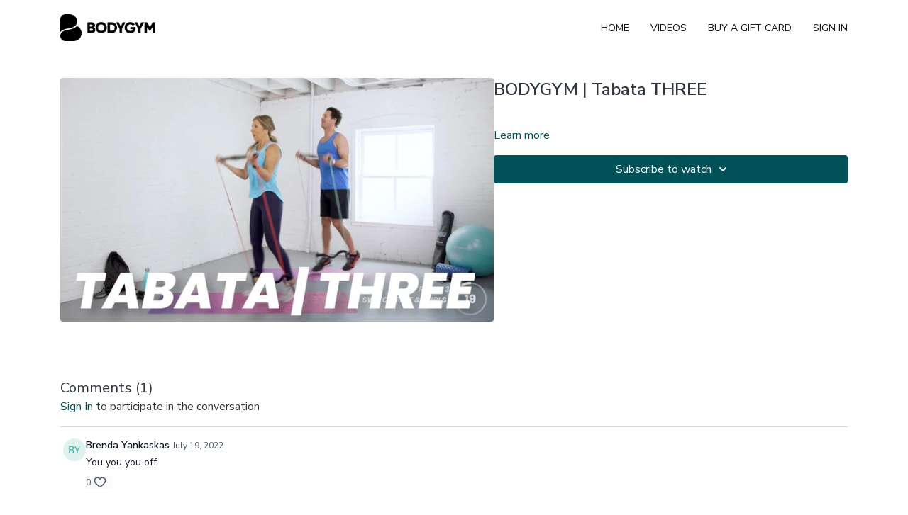

--- FILE ---
content_type: text/vnd.turbo-stream.html; charset=utf-8
request_url: https://app.bodygym.com/programs/tabata-three-90355a.turbo_stream?playlist_position=sidebar&preview=false
body_size: -46
content:
<!DOCTYPE html><html><head><meta name="csrf-param" content="authenticity_token" />
<meta name="csrf-token" content="2hyW2Khe2nxFGFRjWMMwAqK7_D1WyDv2l7SAdHcbm-culGVka2J1kkLpFp95g0BKOwlTaK9vdFA_sihh0Pro3w" /></head><body><turbo-stream action="update" target="program_show"><template>
  <turbo-frame id="program_player">
      <turbo-frame id="program_content" src="/programs/tabata-three-90355a/program_content?playlist_position=sidebar&amp;preview=false">
</turbo-frame></turbo-frame></template></turbo-stream></body></html>

--- FILE ---
content_type: text/html; charset=utf-8
request_url: https://app.bodygym.com/contents/691257/comments
body_size: 2580
content:
<turbo-frame id="video_691257_comments_section" target="_top">
  <turbo-frame data-controller="anchor" data-anchor="comments" id="video_691257_comments">
    <div id="comment_855943_wrapper">
  <div id="comment_855943" class="comment" data-comment-id="855943" data-controller="user-mentions">
    <div class="flex flex-row py-4 px-1">
      <div class="w-8 h-8 ltr:mr-2 rtl:ml-2 flex-shrink-0 z-[1]">
          <ds-avatar
            url="https://www.gravatar.com/avatar/05ff5da825e50ae59c957647ca0a1331?d=https%3A%2F%2Fui-avatars.com%2Fapi%2FBY%2F200%2FDFF2EF%2F2aa994%2F2%2F0.44"
            text="Brenda Yankaskas"
            size="xs"
            class="w-8 h-8 absolute"
          ></ds-avatar>
      </div>

      <div class="flex flex-col w-full" style="max-width: calc(100% - 2.5rem);">
        <div class="comment-internals relative">

          <div id="comment_855943_header">
  <div id="comment-header-855943">
    <div class="flex justify-between relative">
      <div class="flex items-center">
        <div class="font-semibold text-sm">
            <span class="profile-url text-ds-default">Brenda Yankaskas</span>
        </div>


        <div class="flex">
          <div class="text-xs text-ds-muted ml-1 mr-1">July 19, 2022</div>

        </div>
      </div>

      
    </div>
  </div>
</div>


          <div id="comment_855943_body">
  <div id="comment-body-855943" class="relative">
    <div
      data-controller="timestamp"
      class="text-sm mt-1 flex-grow-0 break-words comment-body !max-w-full"
      data-user-mentions-target="body"
      data-highlited-id="">
      You you you off 
    </div>


    
  </div>

</div>


          <div class="flex mt-2 items-center relative" data-block="post-controls" data-controller="turbo" style="min-height: 20px;">

            <turbo-frame id="comment_855943_likes">
              <div class="flex items-center text-sm likes-bar" style="line-height: 14px;"
  data-controller="users-liked"
  data-action="mouseenter->users-liked#loadUsersPreview mouseleave->users-liked#onMouseLeave"
  data-users-liked-load-users-url-value="/contents/691257/comments/855943/like"
  data-users-liked-likes-count-value="0"
  >

    <form class="b-form text-ds-muted" data-turbo-frame="comment_855943_likes" action="/contents/691257/comments/855943/like" accept-charset="UTF-8" method="post"><input type="hidden" name="authenticity_token" value="Dt1VCAFFhq6BlCdVUZ5kiCST0t7rhfnAEqHyA8gWlgNs8ynFCWVrke4p9Zi-2R0SMTFB8gbhSEpX00L-C40FiA" autocomplete="off" />

      <button name="like" type="submit" class="w-full mr-2" disabled="disabled">
        <div class="flex items-center text-xs">
          <div class="mr-1 dark:text-gray-400 likes-counter">0</div>

          <ds-icon name='heart-outlined' size="18"></ds-icon>

        </div>
</button></form>
  
  
</div>

</turbo-frame>

          </div>

        </div>

          <turbo-frame id="comment_855943_replies"></turbo-frame>

        <turbo-frame data-controller="turbo" id="more_replies_link_855943"></turbo-frame>
      </div>
    </div>
  </div>
</div>


    <p class="hidden only:!block pt-4 text-ds-muted">No comments yet</p>
</turbo-frame>
</turbo-frame>

--- FILE ---
content_type: text/html; charset=utf-8
request_url: https://app.bodygym.com/programs/tabata-three-90355a/related
body_size: 12447
content:
<turbo-frame id="program_related" target="_top">

    <div class="container " data-area="program-related-videos">
      <div class="cbt-related mt-8  pb-16">
        <div class="cbt-related-title text-xl font-medium">Related Videos</div>
          <div class="mt-5 grid grid-cols-1 sm:grid-cols-2 md:grid-cols-3 lg:grid-cols-4 xl:grid-cols-4 gap-x-4 gap-y-6">
              <div data-area="related-video-item" class="">
                <swiper-slide
  data-card="video_691252"
  data-custom="content-card"
  class="self-start hotwired"
>

  <a class="card-image-container" data-turbo="true" data-turbo-prefetch="false" data-turbo-action="advance" data-turbo-frame="_top" onclick="window.CatalogAnalytics(&#39;clickContentItem&#39;, &#39;video&#39;, &#39;691252&#39;, &#39;Related Videos&#39;); window.CatalogAnalytics(&#39;clickRelatedVideo&#39;, &#39;691252&#39;, &#39;1&#39;, &#39;program_page&#39;)" href="/programs/pulse-it-out-3c36bb">
    <div class="image-container relative" data-test="catalog-card">
  <div class="relative image-content">
    <div aria-hidden="true" style="padding-bottom: 56%;"></div>
    <img loading="lazy" alt="BODYGYM | Pulse It Out" decoding="async"
         src="https://alpha.uscreencdn.com/images/programs/691252/horizontal/13150_2Fcatalog_image_2F727205_2Frr6c1A45TJk0InyNNkxx_Pulse_20it_20_20out.jpg?auto=webp&width=350"
         srcset="https://alpha.uscreencdn.com/images/programs/691252/horizontal/13150_2Fcatalog_image_2F727205_2Frr6c1A45TJk0InyNNkxx_Pulse_20it_20_20out.jpg?auto=webp&width=350 350w,
            https://alpha.uscreencdn.com/images/programs/691252/horizontal/13150_2Fcatalog_image_2F727205_2Frr6c1A45TJk0InyNNkxx_Pulse_20it_20_20out.jpg?auto=webp&width=700 2x,
            https://alpha.uscreencdn.com/images/programs/691252/horizontal/13150_2Fcatalog_image_2F727205_2Frr6c1A45TJk0InyNNkxx_Pulse_20it_20_20out.jpg?auto=webp&width=1050 3x"
         class="card-image b-image absolute object-cover h-full top-0 left-0" style="opacity: 1;">
  </div>
    <div class="badge flex justify-center items-center text-white content-card-badge z-0">
      <span class="badge-item">14:39</span>
      <svg xmlns="http://www.w3.org/2000/svg" width="13" height="9" viewBox="0 0 13 9" fill="none" class="badge-item content-watched-icon" data-test="content-watched-icon">
  <path fill-rule="evenodd" clip-rule="evenodd" d="M4.99995 7.15142L12.0757 0.0756836L12.9242 0.924212L4.99995 8.84848L0.575684 4.42421L1.42421 3.57568L4.99995 7.15142Z" fill="currentColor"></path>
</svg>

    </div>

</div>
<div class="content-watched-overlay"></div>

</a>  <a class="card-title" data-turbo="true" data-turbo-prefetch="false" data-turbo-action="advance" data-turbo-frame="_top" title="BODYGYM | Pulse It Out" aria-label="BODYGYM | Pulse It Out" onclick="window.CatalogAnalytics(&#39;clickContentItem&#39;, &#39;video&#39;, &#39;691252&#39;, &#39;Related Videos&#39;); window.CatalogAnalytics(&#39;clickRelatedVideo&#39;, &#39;691252&#39;, &#39;1&#39;, &#39;program_page&#39;)" href="/programs/pulse-it-out-3c36bb">
    <span class="line-clamp-2">
      BODYGYM | Pulse It Out
    </span>
</a></swiper-slide>


              </div>
              <div data-area="related-video-item" class="">
                <swiper-slide
  data-card="collection_685891"
  data-custom="content-card"
  class="self-start hotwired"
    data-author-title-0="Mindy Buxton" data-author-permalink-0="author-0n0B7NnxG2A"
>

  <a class="card-image-container" data-turbo="true" data-turbo-prefetch="false" data-turbo-action="advance" data-turbo-frame="_top" onclick="window.CatalogAnalytics(&#39;clickContentItem&#39;, &#39;collection&#39;, &#39;685891&#39;, &#39;Related Videos&#39;); window.CatalogAnalytics(&#39;clickRelatedVideo&#39;, &#39;685891&#39;, &#39;2&#39;, &#39;program_page&#39;)" href="/programs/bodygym-glutes-abs-workout">
    <div class="image-container relative" data-test="catalog-card">
  <div class="relative image-content">
    <div aria-hidden="true" style="padding-bottom: 56%;"></div>
    <img loading="lazy" alt="Express Glutes &amp; Abs Playlist" decoding="async"
         src="https://alpha.uscreencdn.com/images/programs/685891/horizontal/13150_2Fcatalog_image_2F685891_2FupqRSvddSfeSGMDcmeM4_express_20glutes_20and_20abs.jpg?auto=webp&width=350"
         srcset="https://alpha.uscreencdn.com/images/programs/685891/horizontal/13150_2Fcatalog_image_2F685891_2FupqRSvddSfeSGMDcmeM4_express_20glutes_20and_20abs.jpg?auto=webp&width=350 350w,
            https://alpha.uscreencdn.com/images/programs/685891/horizontal/13150_2Fcatalog_image_2F685891_2FupqRSvddSfeSGMDcmeM4_express_20glutes_20and_20abs.jpg?auto=webp&width=700 2x,
            https://alpha.uscreencdn.com/images/programs/685891/horizontal/13150_2Fcatalog_image_2F685891_2FupqRSvddSfeSGMDcmeM4_express_20glutes_20and_20abs.jpg?auto=webp&width=1050 3x"
         class="card-image b-image absolute object-cover h-full top-0 left-0" style="opacity: 1;">
  </div>
    <div class="badge flex justify-center items-center text-white content-card-badge z-0">
      <svg xmlns="http://www.w3.org/2000/svg" fill="none" viewBox="0 0 16 16" class="badge-item collection-icon" height="16" width="16">
  <path fill="currentColor" d="M4.4 2.5a.6.6 0 01.6-.6h6a.6.6 0 110 1.2H5a.6.6 0 01-.6-.6zM2.9 4.5a.6.6 0 01.6-.6h9a.6.6 0 110 1.2h-9a.6.6 0 01-.6-.6z"></path>
  <path fill="currentColor" fill-rule="evenodd" d="M2 6.5a.5.5 0 01.5-.5h11a.5.5 0 01.5.5V12a2 2 0 01-2 2H4a2 2 0 01-2-2V6.5zm4.5 1.824a.2.2 0 01.29-.18l3.352 1.677a.2.2 0 010 .358L6.79 11.855a.2.2 0 01-.289-.178V8.324z" clip-rule="evenodd"></path>
</svg>

      <span class="badge-item">4</span>
      <svg xmlns="http://www.w3.org/2000/svg" width="13" height="9" viewBox="0 0 13 9" fill="none" class="badge-item content-watched-icon" data-test="content-watched-icon">
  <path fill-rule="evenodd" clip-rule="evenodd" d="M4.99995 7.15142L12.0757 0.0756836L12.9242 0.924212L4.99995 8.84848L0.575684 4.42421L1.42421 3.57568L4.99995 7.15142Z" fill="currentColor"></path>
</svg>

    </div>

</div>
<div class="content-watched-overlay"></div>

</a>  <a class="card-title" data-turbo="true" data-turbo-prefetch="false" data-turbo-action="advance" data-turbo-frame="_top" title="Express Glutes &amp; Abs Playlist" aria-label="Express Glutes &amp; Abs Playlist" onclick="window.CatalogAnalytics(&#39;clickContentItem&#39;, &#39;collection&#39;, &#39;685891&#39;, &#39;Related Videos&#39;); window.CatalogAnalytics(&#39;clickRelatedVideo&#39;, &#39;685891&#39;, &#39;2&#39;, &#39;program_page&#39;)" href="/programs/bodygym-glutes-abs-workout">
    <span class="line-clamp-2">
      Express Glutes &amp; Abs Playlist
    </span>
</a></swiper-slide>


              </div>
              <div data-area="related-video-item" class="">
                <swiper-slide
  data-card="collection_685915"
  data-custom="content-card"
  class="self-start hotwired"
    data-author-title-0="BodyGym" data-author-permalink-0="bodygym"
>

  <a class="card-image-container" data-turbo="true" data-turbo-prefetch="false" data-turbo-action="advance" data-turbo-frame="_top" onclick="window.CatalogAnalytics(&#39;clickContentItem&#39;, &#39;collection&#39;, &#39;685915&#39;, &#39;Related Videos&#39;); window.CatalogAnalytics(&#39;clickRelatedVideo&#39;, &#39;685915&#39;, &#39;3&#39;, &#39;program_page&#39;)" href="/programs/bodygym-tabata-workout">
    <div class="image-container relative" data-test="catalog-card">
  <div class="relative image-content">
    <div aria-hidden="true" style="padding-bottom: 56%;"></div>
    <img loading="lazy" alt="BodyGym Tabata Playlist" decoding="async"
         src="https://alpha.uscreencdn.com/images/programs/685915/horizontal/13150_2Fcatalog_image_2F685915_2Fv9vux2qISTWrRGmn8X9h_bodygym_20tabata.jpg?auto=webp&width=350"
         srcset="https://alpha.uscreencdn.com/images/programs/685915/horizontal/13150_2Fcatalog_image_2F685915_2Fv9vux2qISTWrRGmn8X9h_bodygym_20tabata.jpg?auto=webp&width=350 350w,
            https://alpha.uscreencdn.com/images/programs/685915/horizontal/13150_2Fcatalog_image_2F685915_2Fv9vux2qISTWrRGmn8X9h_bodygym_20tabata.jpg?auto=webp&width=700 2x,
            https://alpha.uscreencdn.com/images/programs/685915/horizontal/13150_2Fcatalog_image_2F685915_2Fv9vux2qISTWrRGmn8X9h_bodygym_20tabata.jpg?auto=webp&width=1050 3x"
         class="card-image b-image absolute object-cover h-full top-0 left-0" style="opacity: 1;">
  </div>
    <div class="badge flex justify-center items-center text-white content-card-badge z-0">
      <svg xmlns="http://www.w3.org/2000/svg" fill="none" viewBox="0 0 16 16" class="badge-item collection-icon" height="16" width="16">
  <path fill="currentColor" d="M4.4 2.5a.6.6 0 01.6-.6h6a.6.6 0 110 1.2H5a.6.6 0 01-.6-.6zM2.9 4.5a.6.6 0 01.6-.6h9a.6.6 0 110 1.2h-9a.6.6 0 01-.6-.6z"></path>
  <path fill="currentColor" fill-rule="evenodd" d="M2 6.5a.5.5 0 01.5-.5h11a.5.5 0 01.5.5V12a2 2 0 01-2 2H4a2 2 0 01-2-2V6.5zm4.5 1.824a.2.2 0 01.29-.18l3.352 1.677a.2.2 0 010 .358L6.79 11.855a.2.2 0 01-.289-.178V8.324z" clip-rule="evenodd"></path>
</svg>

      <span class="badge-item">4</span>
      <svg xmlns="http://www.w3.org/2000/svg" width="13" height="9" viewBox="0 0 13 9" fill="none" class="badge-item content-watched-icon" data-test="content-watched-icon">
  <path fill-rule="evenodd" clip-rule="evenodd" d="M4.99995 7.15142L12.0757 0.0756836L12.9242 0.924212L4.99995 8.84848L0.575684 4.42421L1.42421 3.57568L4.99995 7.15142Z" fill="currentColor"></path>
</svg>

    </div>

</div>
<div class="content-watched-overlay"></div>

</a>  <a class="card-title" data-turbo="true" data-turbo-prefetch="false" data-turbo-action="advance" data-turbo-frame="_top" title="BodyGym Tabata Playlist" aria-label="BodyGym Tabata Playlist" onclick="window.CatalogAnalytics(&#39;clickContentItem&#39;, &#39;collection&#39;, &#39;685915&#39;, &#39;Related Videos&#39;); window.CatalogAnalytics(&#39;clickRelatedVideo&#39;, &#39;685915&#39;, &#39;3&#39;, &#39;program_page&#39;)" href="/programs/bodygym-tabata-workout">
    <span class="line-clamp-2">
      BodyGym Tabata Playlist
    </span>
</a></swiper-slide>


              </div>
              <div data-area="related-video-item" class="">
                <swiper-slide
  data-card="video_691255"
  data-custom="content-card"
  class="self-start hotwired"
    data-short-description="A quick tabata workout"
>

  <a class="card-image-container" data-turbo="true" data-turbo-prefetch="false" data-turbo-action="advance" data-turbo-frame="_top" onclick="window.CatalogAnalytics(&#39;clickContentItem&#39;, &#39;video&#39;, &#39;691255&#39;, &#39;Related Videos&#39;); window.CatalogAnalytics(&#39;clickRelatedVideo&#39;, &#39;691255&#39;, &#39;4&#39;, &#39;program_page&#39;)" href="/programs/tabata-one-7c2c68">
    <div class="image-container relative" data-test="catalog-card">
  <div class="relative image-content">
    <div aria-hidden="true" style="padding-bottom: 56%;"></div>
    <img loading="lazy" alt="BODYGYM | Tabata ONE" decoding="async"
         src="https://alpha.uscreencdn.com/images/programs/691255/horizontal/13150_2Fcatalog_image_2F727208_2FWhT7jySXSZS0wJZdR5M8_Tabata_20__20ONE.jpg?auto=webp&width=350"
         srcset="https://alpha.uscreencdn.com/images/programs/691255/horizontal/13150_2Fcatalog_image_2F727208_2FWhT7jySXSZS0wJZdR5M8_Tabata_20__20ONE.jpg?auto=webp&width=350 350w,
            https://alpha.uscreencdn.com/images/programs/691255/horizontal/13150_2Fcatalog_image_2F727208_2FWhT7jySXSZS0wJZdR5M8_Tabata_20__20ONE.jpg?auto=webp&width=700 2x,
            https://alpha.uscreencdn.com/images/programs/691255/horizontal/13150_2Fcatalog_image_2F727208_2FWhT7jySXSZS0wJZdR5M8_Tabata_20__20ONE.jpg?auto=webp&width=1050 3x"
         class="card-image b-image absolute object-cover h-full top-0 left-0" style="opacity: 1;">
  </div>
    <div class="badge flex justify-center items-center text-white content-card-badge z-0">
      <span class="badge-item">13:45</span>
      <svg xmlns="http://www.w3.org/2000/svg" width="13" height="9" viewBox="0 0 13 9" fill="none" class="badge-item content-watched-icon" data-test="content-watched-icon">
  <path fill-rule="evenodd" clip-rule="evenodd" d="M4.99995 7.15142L12.0757 0.0756836L12.9242 0.924212L4.99995 8.84848L0.575684 4.42421L1.42421 3.57568L4.99995 7.15142Z" fill="currentColor"></path>
</svg>

    </div>

</div>
<div class="content-watched-overlay"></div>

</a>  <a class="card-title" data-turbo="true" data-turbo-prefetch="false" data-turbo-action="advance" data-turbo-frame="_top" title="BODYGYM | Tabata ONE" aria-label="BODYGYM | Tabata ONE" onclick="window.CatalogAnalytics(&#39;clickContentItem&#39;, &#39;video&#39;, &#39;691255&#39;, &#39;Related Videos&#39;); window.CatalogAnalytics(&#39;clickRelatedVideo&#39;, &#39;691255&#39;, &#39;4&#39;, &#39;program_page&#39;)" href="/programs/tabata-one-7c2c68">
    <span class="line-clamp-2">
      BODYGYM | Tabata ONE
    </span>
</a></swiper-slide>


              </div>
          </div>
        </div>
      </div>
    </div>
</turbo-frame>

--- FILE ---
content_type: application/javascript
request_url: https://assets-gke.uscreencdn.com/vite/assets/users_liked_controller-zRVmWakS.js
body_size: -10
content:
var r=Object.defineProperty;var i=(t,e,s)=>e in t?r(t,e,{enumerable:!0,configurable:!0,writable:!0,value:s}):t[e]=s;var o=(t,e,s)=>i(t,typeof e!="symbol"?e+"":e,s);import{C as l}from"./browser--AzYHaXx.js";import{g as a}from"./verbs-Cu2uijvG.js";import"./preload-helper-B8hUOznO.js";import"./fetch_request-bSzARCYm.js";class m extends l{constructor(){super(...arguments);o(this,"loaded",!1);o(this,"_timer")}onMouseLeave(){clearTimeout(this._timer),this.element.classList.remove("show-popover")}loadUsersPreview(){this._timer=setTimeout(()=>{this.element.classList.add("show-popover")},500),this.likesCountValue!==0&&(this.loaded||(this.loaded=!0,a(this.loadUsersUrlValue,{contentType:"text/vnd.turbo-stream.html",responseKind:"turbo-stream"})))}}o(m,"values",{loadUsersUrl:String,likesCount:Number});export{m as default};
//# sourceMappingURL=users_liked_controller-zRVmWakS.js.map


--- FILE ---
content_type: application/javascript; charset=utf-8
request_url: https://cdn.jsdelivr.net/npm/lit-html@3.3.0/+esm
body_size: 2875
content:
/**
 * Bundled by jsDelivr using Rollup v2.79.2 and Terser v5.39.0.
 * Original file: /npm/lit-html@3.3.0/lit-html.js
 *
 * Do NOT use SRI with dynamically generated files! More information: https://www.jsdelivr.com/using-sri-with-dynamic-files
 */
/**
 * @license
 * Copyright 2017 Google LLC
 * SPDX-License-Identifier: BSD-3-Clause
 */
const t=globalThis,e=t.trustedTypes,s=e?e.createPolicy("lit-html",{createHTML:t=>t}):void 0,i="$lit$",n=`lit$${Math.random().toFixed(9).slice(2)}$`,o="?"+n,r=`<${o}>`,h=document,l=()=>h.createComment(""),$=t=>null===t||"object"!=typeof t&&"function"!=typeof t,a=Array.isArray,A=t=>a(t)||"function"==typeof t?.[Symbol.iterator],_="[ \t\n\f\r]",c=/<(?:(!--|\/[^a-zA-Z])|(\/?[a-zA-Z][^>\s]*)|(\/?$))/g,d=/-->/g,p=/>/g,u=RegExp(`>|${_}(?:([^\\s"'>=/]+)(${_}*=${_}*(?:[^ \t\n\f\r"'\`<>=]|("|')|))|$)`,"g"),g=/'/g,v=/"/g,f=/^(?:script|style|textarea|title)$/i,m=t=>(e,...s)=>({_$litType$:t,strings:e,values:s}),y=m(1),H=m(2),x=m(3),N=Symbol.for("lit-noChange"),T=Symbol.for("lit-nothing"),b=new WeakMap,C=h.createTreeWalker(h,129);function M(t,e){if(!a(t)||!t.hasOwnProperty("raw"))throw Error("invalid template strings array");return void 0!==s?s.createHTML(e):e}const w=(t,e)=>{const s=t.length-1,o=[];let h,l=2===e?"<svg>":3===e?"<math>":"",$=c;for(let e=0;e<s;e++){const s=t[e];let a,A,_=-1,m=0;for(;m<s.length&&($.lastIndex=m,A=$.exec(s),null!==A);)m=$.lastIndex,$===c?"!--"===A[1]?$=d:void 0!==A[1]?$=p:void 0!==A[2]?(f.test(A[2])&&(h=RegExp("</"+A[2],"g")),$=u):void 0!==A[3]&&($=u):$===u?">"===A[0]?($=h??c,_=-1):void 0===A[1]?_=-2:(_=$.lastIndex-A[2].length,a=A[1],$=void 0===A[3]?u:'"'===A[3]?v:g):$===v||$===g?$=u:$===d||$===p?$=c:($=u,h=void 0);const y=$===u&&t[e+1].startsWith("/>")?" ":"";l+=$===c?s+r:_>=0?(o.push(a),s.slice(0,_)+i+s.slice(_)+n+y):s+n+(-2===_?e:y)}return[M(t,l+(t[s]||"<?>")+(2===e?"</svg>":3===e?"</math>":"")),o]};class S{constructor({strings:t,_$litType$:s},r){let h;this.parts=[];let $=0,a=0;const A=t.length-1,_=this.parts,[c,d]=w(t,s);if(this.el=S.createElement(c,r),C.currentNode=this.el.content,2===s||3===s){const t=this.el.content.firstChild;t.replaceWith(...t.childNodes)}for(;null!==(h=C.nextNode())&&_.length<A;){if(1===h.nodeType){if(h.hasAttributes())for(const t of h.getAttributeNames())if(t.endsWith(i)){const e=d[a++],s=h.getAttribute(t).split(n),i=/([.?@])?(.*)/.exec(e);_.push({type:1,index:$,name:i[2],strings:s,ctor:"."===i[1]?P:"?"===i[1]?R:"@"===i[1]?L:U}),h.removeAttribute(t)}else t.startsWith(n)&&(_.push({type:6,index:$}),h.removeAttribute(t));if(f.test(h.tagName)){const t=h.textContent.split(n),s=t.length-1;if(s>0){h.textContent=e?e.emptyScript:"";for(let e=0;e<s;e++)h.append(t[e],l()),C.nextNode(),_.push({type:2,index:++$});h.append(t[s],l())}}}else if(8===h.nodeType)if(h.data===o)_.push({type:2,index:$});else{let t=-1;for(;-1!==(t=h.data.indexOf(n,t+1));)_.push({type:7,index:$}),t+=n.length-1}$++}}static createElement(t,e){const s=h.createElement("template");return s.innerHTML=t,s}}function I(t,e,s=t,i){if(e===N)return e;let n=void 0!==i?s._$Co?.[i]:s._$Cl;const o=$(e)?void 0:e._$litDirective$;return n?.constructor!==o&&(n?._$AO?.(!1),void 0===o?n=void 0:(n=new o(t),n._$AT(t,s,i)),void 0!==i?(s._$Co??=[])[i]=n:s._$Cl=n),void 0!==n&&(e=I(t,n._$AS(t,e.values),n,i)),e}class E{constructor(t,e){this._$AV=[],this._$AN=void 0,this._$AD=t,this._$AM=e}get parentNode(){return this._$AM.parentNode}get _$AU(){return this._$AM._$AU}u(t){const{el:{content:e},parts:s}=this._$AD,i=(t?.creationScope??h).importNode(e,!0);C.currentNode=i;let n=C.nextNode(),o=0,r=0,l=s[0];for(;void 0!==l;){if(o===l.index){let e;2===l.type?e=new B(n,n.nextSibling,this,t):1===l.type?e=new l.ctor(n,l.name,l.strings,this,t):6===l.type&&(e=new O(n,this,t)),this._$AV.push(e),l=s[++r]}o!==l?.index&&(n=C.nextNode(),o++)}return C.currentNode=h,i}p(t){let e=0;for(const s of this._$AV)void 0!==s&&(void 0!==s.strings?(s._$AI(t,s,e),e+=s.strings.length-2):s._$AI(t[e])),e++}}class B{get _$AU(){return this._$AM?._$AU??this._$Cv}constructor(t,e,s,i){this.type=2,this._$AH=T,this._$AN=void 0,this._$AA=t,this._$AB=e,this._$AM=s,this.options=i,this._$Cv=i?.isConnected??!0}get parentNode(){let t=this._$AA.parentNode;const e=this._$AM;return void 0!==e&&11===t?.nodeType&&(t=e.parentNode),t}get startNode(){return this._$AA}get endNode(){return this._$AB}_$AI(t,e=this){t=I(this,t,e),$(t)?t===T||null==t||""===t?(this._$AH!==T&&this._$AR(),this._$AH=T):t!==this._$AH&&t!==N&&this._(t):void 0!==t._$litType$?this.$(t):void 0!==t.nodeType?this.T(t):A(t)?this.k(t):this._(t)}O(t){return this._$AA.parentNode.insertBefore(t,this._$AB)}T(t){this._$AH!==t&&(this._$AR(),this._$AH=this.O(t))}_(t){this._$AH!==T&&$(this._$AH)?this._$AA.nextSibling.data=t:this.T(h.createTextNode(t)),this._$AH=t}$(t){const{values:e,_$litType$:s}=t,i="number"==typeof s?this._$AC(t):(void 0===s.el&&(s.el=S.createElement(M(s.h,s.h[0]),this.options)),s);if(this._$AH?._$AD===i)this._$AH.p(e);else{const t=new E(i,this),s=t.u(this.options);t.p(e),this.T(s),this._$AH=t}}_$AC(t){let e=b.get(t.strings);return void 0===e&&b.set(t.strings,e=new S(t)),e}k(t){a(this._$AH)||(this._$AH=[],this._$AR());const e=this._$AH;let s,i=0;for(const n of t)i===e.length?e.push(s=new B(this.O(l()),this.O(l()),this,this.options)):s=e[i],s._$AI(n),i++;i<e.length&&(this._$AR(s&&s._$AB.nextSibling,i),e.length=i)}_$AR(t=this._$AA.nextSibling,e){for(this._$AP?.(!1,!0,e);t&&t!==this._$AB;){const e=t.nextSibling;t.remove(),t=e}}setConnected(t){void 0===this._$AM&&(this._$Cv=t,this._$AP?.(t))}}class U{get tagName(){return this.element.tagName}get _$AU(){return this._$AM._$AU}constructor(t,e,s,i,n){this.type=1,this._$AH=T,this._$AN=void 0,this.element=t,this.name=e,this._$AM=i,this.options=n,s.length>2||""!==s[0]||""!==s[1]?(this._$AH=Array(s.length-1).fill(new String),this.strings=s):this._$AH=T}_$AI(t,e=this,s,i){const n=this.strings;let o=!1;if(void 0===n)t=I(this,t,e,0),o=!$(t)||t!==this._$AH&&t!==N,o&&(this._$AH=t);else{const i=t;let r,h;for(t=n[0],r=0;r<n.length-1;r++)h=I(this,i[s+r],e,r),h===N&&(h=this._$AH[r]),o||=!$(h)||h!==this._$AH[r],h===T?t=T:t!==T&&(t+=(h??"")+n[r+1]),this._$AH[r]=h}o&&!i&&this.j(t)}j(t){t===T?this.element.removeAttribute(this.name):this.element.setAttribute(this.name,t??"")}}class P extends U{constructor(){super(...arguments),this.type=3}j(t){this.element[this.name]=t===T?void 0:t}}class R extends U{constructor(){super(...arguments),this.type=4}j(t){this.element.toggleAttribute(this.name,!!t&&t!==T)}}class L extends U{constructor(t,e,s,i,n){super(t,e,s,i,n),this.type=5}_$AI(t,e=this){if((t=I(this,t,e,0)??T)===N)return;const s=this._$AH,i=t===T&&s!==T||t.capture!==s.capture||t.once!==s.once||t.passive!==s.passive,n=t!==T&&(s===T||i);i&&this.element.removeEventListener(this.name,this,s),n&&this.element.addEventListener(this.name,this,t),this._$AH=t}handleEvent(t){"function"==typeof this._$AH?this._$AH.call(this.options?.host??this.element,t):this._$AH.handleEvent(t)}}class O{constructor(t,e,s){this.element=t,this.type=6,this._$AN=void 0,this._$AM=e,this.options=s}get _$AU(){return this._$AM._$AU}_$AI(t){I(this,t)}}const W={M:i,P:n,A:o,C:1,L:w,R:E,D:A,V:I,I:B,H:U,N:R,U:L,B:P,F:O},j=t.litHtmlPolyfillSupport;j?.(S,B),(t.litHtmlVersions??=[]).push("3.3.0");const D=(t,e,s)=>{const i=s?.renderBefore??e;let n=i._$litPart$;if(void 0===n){const t=s?.renderBefore??null;i._$litPart$=n=new B(e.insertBefore(l(),t),t,void 0,s??{})}return n._$AI(t),n};export{W as _$LH,y as html,x as mathml,N as noChange,T as nothing,D as render,H as svg};export default null;
//# sourceMappingURL=/sm/4539f0c4bbed7910a1f749fbccf186b82b7e58545b74a4d641011bc918c9c746.map